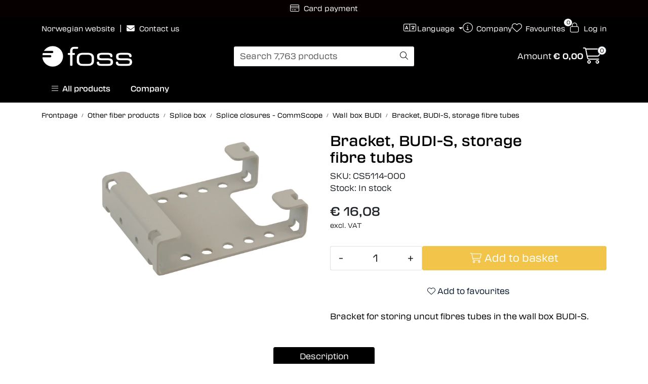

--- FILE ---
content_type: text/html;charset=UTF-8
request_url: https://www.fossfibreoptics.com/ajax?action=getRecentProducts&_=1769532781401
body_size: 491
content:
        

    
    
    
    
    
    
    
    
    
    
             
            
    
    
    
    
    
    
    
    
    
    
    
    
    
    
    
    
    
    
    
    
    
    
    
    
    
    
    
    
    
    
    
    
                     
<!-- START /modules/components/recent-products -->

    <div class="box box-product recent-products">
        <div class="box-heading">
            <span>Recently viewed</span>
        </div>
        <div class="box-content">
            <div class="row">
                                    <div class="col-lg-3 col-12">
                        <div class="product-block">
                            <div class="image">
                                <img src="https://res.cloudinary.com/fossfiberoptikk-no/image/upload/c_limit,d_standard_placeholder.png,f_auto,h_40,q_92,w_40/p_CS5114-000_default_1" class="img-fluid img-thumbnail w-100" itemprop="image" alt="Bracket, BUDI-S, storage fibre tubes">
                            </div>
                            <div class="product-meta">
                                <span class="name-sidebar"><a href="brakett-budi-s-lagring-fiberror"> Bracket, BUDI-S, storage fibre tubes</a></span>
                            </div>
                        </div>
                    </div>
                            </div>
        </div>
    </div>

<!-- END /modules/components/recent-products -->
    
    
    
    
    
    
    
    
    
    
    
    
    
    
    
    
    
    
    

--- FILE ---
content_type: text/html;charset=UTF-8
request_url: https://www.fossfibreoptics.com/ajax?action=checkPrice&pid=13899&qty=1&_=1769532781402
body_size: 139
content:
        

    
    
    
    
    
    
    
    
    
    
                                      {"status":"OK","body":{"current-raw":"16.08","current":"€ 16,08","currency":"EUR","id":"13899"}}
        
            
    
    
    
    
    
    
    
    
    
    
    
    
    
    
    
    
    
    
    
    
    
    
    
    
    
    
    
    
    
    
    
    
    
    
    
    
    
    
    
    
    
    
    
    
    
    
    
    
    
    
    

--- FILE ---
content_type: text/html;charset=UTF-8
request_url: https://www.fossfibreoptics.com/ajax?action=checkPricesInList&pids=13899&_=1769532781403
body_size: 140
content:
        

    
    
    
    
    
    
    
    
    
    
             
                             {"status":"OK","body":[{"current-raw":"16.08","current":"€ 16,08","currency":"EUR","id":"13899"}]}            
    
    
    
    
    
    
    
    
    
    
    
    
    
    
    
    
    
    
    
    
    
    
    
    
    
    
    
    
    
    
    
    
    
    
    
    
    
    
    
    
    
    
    
    
    
    
    
    
    
    
    

--- FILE ---
content_type: text/html;charset=UTF-8
request_url: https://www.fossfibreoptics.com/ajax?action=checkStock&pid=13899&_=1769532781404
body_size: 142
content:
        

    
    
    
    
    
    
    
    
    
    
             
            
                              
<!-- START /modules/components/product-stock -->



    
    
    
        
    
    
    
    
    
    

                                
                                                 In stock
                            
            
            
<!-- END /modules/components/product-stock -->

    
    
    
    
    
    
    
    
    
    
    
    
    
    
    
    
    
    
    
    
    
    
    
    
    
    
    
    
    
    
    
    
    
    
    
    
    
    
    
    
    
    
    
    
    
    
    
    
    
    
    

--- FILE ---
content_type: text/html;charset=UTF-8
request_url: https://www.fossfibreoptics.com/ajax?action=checkStocksInList&pids=13899&_=1769532781405
body_size: 205
content:
        

    
    
    
    
    
    
    
    
    
    
             
            
    
                         <htmlContent>
            <div id="13899" class="productStock">
                     
<!-- START /modules/components/product-stock -->



    
    
    
        
    
    
    
    
    
    

                                
                                                 In stock
                            
            
            
<!-- END /modules/components/product-stock -->

        </div>
        </htmlContent>
    
    
    
    
    
    
    
    
    
    
    
    
    
    
    
    
    
    
    
    
    
    
    
    
    
    
    
    
    
    
    
    
    
    
    
    
    
    
    
    
    
    
    
    
    
    
    
    
    
    

--- FILE ---
content_type: text/html;charset=UTF-8
request_url: https://www.fossfibreoptics.com/ajax?action=getProductGallery&id=13899&thumbPosition=left
body_size: 494
content:
        

    
    
    
    
    
    
    
    
    
    
             
            
    
    
    
    
    
    
    
    
    
    
    
    
    
    
    
    
    
    
    
    
    
    
    
    
    
    
    
    
                     
<!-- START /ajax/getProductGallery -->


         
<!-- START /modules/components/product-labels -->


<!-- END /modules/components/product-labels -->



    
    
    <div id="main-carousel" class="owl-carousel left" data-slider-id="1">
        <div class="item">
            <a href="https://res.cloudinary.com/fossfiberoptikk-no/image/upload/c_limit,d_standard_placeholder.png,f_auto,h_1600,q_92,w_1600/v1527246378/p_CS5114-000_default_1" data-fancybox="gallery">
                <picture>
                    <source media="(max-width: 420px)" srcset="https://res.cloudinary.com/fossfiberoptikk-no/image/upload/c_limit,d_standard_placeholder.png,f_auto,h_350,q_92,w_350/v1527246378/p_CS5114-000_default_1">
                    <img src="https://res.cloudinary.com/fossfiberoptikk-no/image/upload/c_limit,d_standard_placeholder.png,f_auto,h_650,q_92,w_650/v1527246378/p_CS5114-000_default_1" alt="Bracket, BUDI-S, storage fibre tubes" class="img-fluid img-thumbnail" itemprop="image" height="650" width="650">
                </picture>
            </a>

                    </div>

            </div>

    
<!-- END /modules/components/product-labels -->

    
    
    
    
    
    
    
    
    
    
    
    
    
    
    
    
    
    
    
    
    
    
    